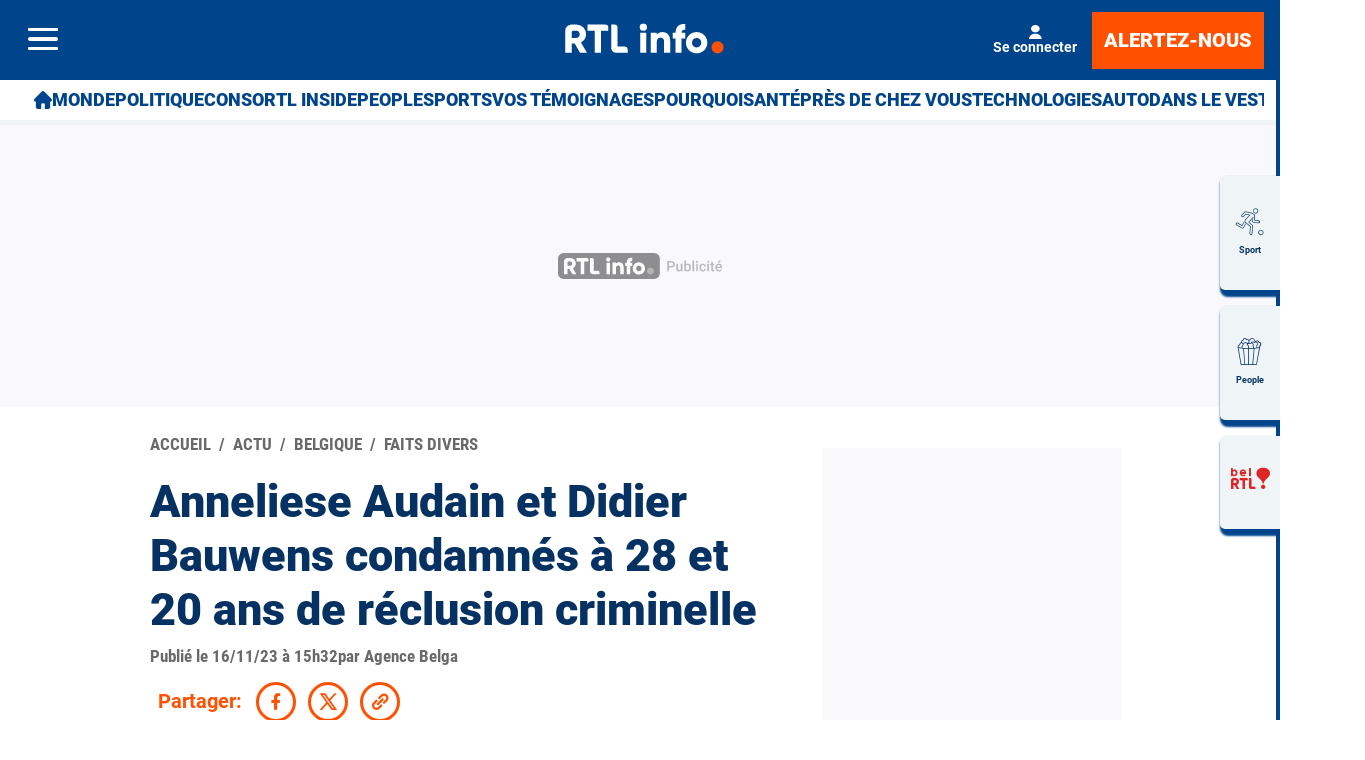

--- FILE ---
content_type: application/javascript
request_url: https://advertising-cdn.dpgmedia.cloud/native-templates/prod/sudinfo/templates.js
body_size: 2220
content:
(function(a,b){window.advert=window.advert||{};window.advert.nativeTemplates=window.advert.nativeTemplates||{};window.advert.nativeTemplates.templates=a;window.advert.nativeTemplates.products=b})([{"template":"{\"type\":\"column\",\"backgroundColor\":{\"dark\":\"#232426\",\"light\":\"#F5F5F5\"},\"views\":[{\"type\":\"line\",\"lineColor\":{\"dark\":\"#3A3B3D\",\"light\":\"#E8E8E8\"}},{\"type\":\"row\",\"height\":72,\"padding\":{\"top\":0,\"right\":16,\"bottom\":0,\"left\":16},\"views\":[{\"type\":\"column\",\"views\":[{\"type\":\"spacer\"},{\"type\":\"label\",\"valueType\":\"sponsorTitle\",\"color\":{\"dark\":\"#E8E8E8\",\"light\":\"#18191A\"},\"fontWeb\":\"Arial\",\"fontAndroid\":\"Roboto.ttf\",\"fontIos\":\"SF PRO\",\"fontSize\":18,\"fontWeight\":700,\"uppercase\":false,\"lineLimit\":1},{\"type\":\"label\",\"valueType\":\"none\",\"color\":{\"dark\":\"#929292\",\"light\":\"#666666\"},\"lineLimit\":1,\"textFormatWeb\":\"Advertentie\",\"textFormatAndroid\":\"Advertentie\",\"textFormatIos\":\"Advertentie\",\"fontWeb\":\"Arial\",\"fontAndroid\":\"Roboto.ttf\",\"fontIos\":\"SF PRO\",\"fontSize\":14,\"uppercase\":false},{\"type\":\"spacer\"}]},{\"type\":\"spacer\"},{\"type\":\"image\",\"valueType\":\"iconImageURL\",\"size\":{\"height\":40,\"width\":40},\"contentMode\":\"fit\",\"backgroundColor\":{\"dark\":\"#FFFFFF\",\"light\":\"#FFFFFF\"},\"padding\":{\"top\":0,\"right\":0,\"bottom\":0,\"left\":10},\"borderWidth\":1,\"borderColor\":{\"dark\":\"#929292\",\"light\":\"#666666\"},\"cornerRadius\":23}]},{\"type\":\"column\",\"padding\":{\"bottom\":0,\"left\":0,\"right\":0,\"top\":0},\"views\":[{\"type\":\"box\",\"cornerRadius\":0,\"views\":[{\"type\":\"image\",\"valueType\":\"mainImageURL\",\"contentMode\":\"fit\"},{\"type\":\"column\",\"views\":[{\"type\":\"spacer\"},{\"type\":\"column\",\"height\":120,\"views\":[{\"type\":\"linearGradient\",\"start\":{\"x\":0,\"y\":0},\"stop\":{\"x\":0,\"y\":120},\"colorStops\":[{\"position\":0,\"color\":{\"light\":\"#00000000\",\"dark\":\"#00000000\"}},{\"position\":1,\"color\":{\"light\":\"#47000000\",\"dark\":\"#47000000\"}}]}]}]},{\"type\":\"column\",\"views\":[{\"type\":\"spacer\"},{\"type\":\"label\",\"valueType\":\"description\",\"color\":{\"dark\":\"#FFFFFF\",\"light\":\"#FFFFFF\"},\"padding\":{\"top\":16,\"right\":16,\"bottom\":16,\"left\":16},\"fontWeb\":\"Arial\",\"fontAndroid\":\"Roboto.ttf\",\"fontIos\":\"SF PRO\",\"fontSize\":16,\"fontWeight\":700,\"lineLimit\":3,\"shadow\":{\"offset\":{\"x\":0,\"y\":1},\"blur\":2,\"color\":{\"light\":\"#7F000000\",\"dark\":\"#7F000000\"}}}]}]}]},{\"type\":\"row\",\"padding\":{\"top\":0,\"bottom\":0,\"left\":16,\"right\":16},\"size\":{\"height\":72},\"views\":[{\"type\":\"label\",\"valueType\":\"body\",\"color\":{\"dark\":\"#CCCCCC\",\"light\":\"#292929\"},\"padding\":{\"right\":10,\"left\":0,\"bottom\":0,\"top\":0},\"fontWeb\":\"Arial\",\"fontAndroid\":\"Roboto.ttf\",\"fontIos\":\"SF PRO\",\"fontSize\":16,\"minimumTextSize\":13,\"minimumScaleFactor\":0.7,\"lineHeight\":1.25,\"lineLimit\":2,\"weight\":29},{\"type\":\"spacer\"},{\"type\":\"button\",\"size\":{\"width\":110},\"backgroundColor\":{\"dark\":\"#CCCCCC\",\"light\":\"#999999\"},\"borderColor\":{\"dark\":\"#00000000\",\"light\":\"#00000000\"},\"borderWidth\":0,\"cornerRadius\":5,\"label\":{\"type\":\"label\",\"valueType\":\"callToAction\",\"color\":{\"dark\":\"#292929\",\"light\":\"#FFFFFF\"},\"padding\":{\"top\":8,\"bottom\":8,\"left\":8,\"right\":8},\"fontWeb\":\"Arial\",\"fontAndroid\":\"Roboto.ttf\",\"fontIos\":\"SF PRO\",\"fontSize\":14,\"fontWeight\":700,\"lineLimit\":1,\"uppercase\":false,\"alignment\":\"center\"}}]},{\"type\":\"line\",\"lineColor\":{\"dark\":\"#3A3B3D\",\"light\":\"#E8E8E8\"}}]}","name":"default-seamless-image"},{"template":"{\"type\":\"column\",\"backgroundColor\":{\"dark\":\"#232426\",\"light\":\"#F5F5F5\"},\"views\":[{\"type\":\"line\",\"lineColor\":{\"dark\":\"#3A3B3D\",\"light\":\"#E8E8E8\"}},{\"type\":\"row\",\"height\":72,\"padding\":{\"top\":0,\"right\":16,\"bottom\":0,\"left\":16},\"views\":[{\"type\":\"column\",\"views\":[{\"type\":\"spacer\"},{\"type\":\"label\",\"valueType\":\"sponsorTitle\",\"color\":{\"dark\":\"#E8E8E8\",\"light\":\"#18191A\"},\"fontWeb\":\"Arial\",\"fontAndroid\":\"Roboto.ttf\",\"fontIos\":\"SF PRO\",\"fontSize\":18,\"fontWeight\":700,\"uppercase\":false,\"lineLimit\":1},{\"type\":\"label\",\"valueType\":\"none\",\"color\":{\"dark\":\"#929292\",\"light\":\"#666666\"},\"lineLimit\":1,\"textFormatWeb\":\"Advertentie\",\"textFormatAndroid\":\"Advertentie\",\"textFormatIos\":\"Advertentie\",\"fontWeb\":\"Arial\",\"fontAndroid\":\"Roboto.ttf\",\"fontIos\":\"SF PRO\",\"fontSize\":14,\"uppercase\":false},{\"type\":\"spacer\"}]},{\"type\":\"spacer\"},{\"type\":\"image\",\"valueType\":\"iconImageURL\",\"size\":{\"height\":40,\"width\":40},\"contentMode\":\"fit\",\"backgroundColor\":{\"dark\":\"#FFFFFF\",\"light\":\"#FFFFFF\"},\"padding\":{\"top\":0,\"right\":0,\"bottom\":0,\"left\":10},\"borderWidth\":1,\"borderColor\":{\"dark\":\"#929292\",\"light\":\"#666666\"},\"cornerRadius\":23}]},{\"type\":\"label\",\"valueType\":\"title\",\"color\":{\"dark\":\"#CCCCCC\",\"light\":\"#292929\"},\"padding\":{\"top\":0,\"bottom\":10,\"left\":16,\"right\":16},\"fontWeb\":\"Arial\",\"fontAndroid\":\"Roboto.ttf\",\"fontIos\":\"SF PRO\",\"fontSize\":16,\"fontWeight\":400,\"lineHeight\":1.2,\"lineLimit\":3},{\"type\":\"column\",\"padding\":{\"bottom\":0,\"left\":0,\"right\":0,\"top\":0},\"views\":[{\"type\":\"box\",\"cornerRadius\":0,\"views\":[{\"type\":\"image\",\"valueType\":\"mainImageURL\",\"contentMode\":\"fit\"},{\"type\":\"column\",\"views\":[{\"type\":\"spacer\"},{\"type\":\"column\",\"height\":120,\"views\":[{\"type\":\"linearGradient\",\"start\":{\"x\":0,\"y\":0},\"stop\":{\"x\":0,\"y\":120},\"colorStops\":[{\"position\":0,\"color\":{\"light\":\"#00000000\",\"dark\":\"#00000000\"}},{\"position\":1,\"color\":{\"light\":\"#47000000\",\"dark\":\"#47000000\"}}]}]}]},{\"type\":\"column\",\"views\":[{\"type\":\"spacer\"},{\"type\":\"row\",\"padding\":{\"top\":16,\"bottom\":16,\"left\":16,\"right\":16},\"views\":[{\"type\":\"videoPlayPause\",\"size\":{\"width\":40,\"height\":40},\"padding\":{\"bottom\":0,\"left\":0,\"right\":8,\"top\":0},\"playIcon\":\"<svg width=\\\"40\\\" height=\\\"40\\\" viewBox=\\\"0 0 40 40\\\" fill=\\\"none\\\" xmlns=\\\"http://www.w3.org/2000/svg\\\"><path fill-rule=\\\"evenodd\\\" clip-rule=\\\"evenodd\\\" d=\\\"M1.73913 20C1.73913 30.0852 9.9148 38.2609 20 38.2609C30.0852 38.2609 38.2609 30.0852 38.2609 20C38.2609 9.9148 30.0852 1.73913 20 1.73913C9.9148 1.73913 1.73913 9.9148 1.73913 20ZM20 0C8.95431 0 0 8.95431 0 20C0 31.0457 8.95431 40 20 40C31.0457 40 40 31.0457 40 20C40 8.95431 31.0457 0 20 0Z\\\" fill=\\\"#FFFFFF\\\"/><path d=\\\"M29.6667 20.0003L14.6667 29.3337L14.6667 10.667L29.6667 20.0003Z\\\" fill=\\\"#FFFFFF\\\"/><\/svg>\",\"pauseIcon\":\"<svg width=\\\"40\\\" height=\\\"40\\\" viewBox=\\\"0 0 40 40\\\" fill=\\\"none\\\" xmlns=\\\"http://www.w3.org/2000/svg\\\"><path fill-rule=\\\"evenodd\\\" clip-rule=\\\"evenodd\\\" d=\\\"M1.73913 20C1.73913 30.0852 9.9148 38.2609 20 38.2609C30.0852 38.2609 38.2609 30.0852 38.2609 20C38.2609 9.9148 30.0852 1.73913 20 1.73913C9.9148 1.73913 1.73913 9.9148 1.73913 20ZM20 0C8.95431 0 0 8.95431 0 20C0 31.0457 8.95431 40 20 40C31.0457 40 40 31.0457 40 20C40 8.95431 31.0457 0 20 0Z\\\" fill=\\\"#FFFFFF\\\"/><\/svg>\"},{\"type\":\"label\",\"valueType\":\"description\",\"color\":{\"dark\":\"#FFFFFF\",\"light\":\"#FFFFFF\"},\"fontWeb\":\"Arial\",\"fontAndroid\":\"Roboto.ttf\",\"fontIos\":\"SF PRO\",\"fontSize\":16,\"fontWeight\":700,\"lineLimit\":3,\"shadow\":{\"offset\":{\"x\":0,\"y\":1},\"blur\":2,\"color\":{\"light\":\"#7F000000\",\"dark\":\"#7F000000\"}}}]}]},{\"type\":\"video\"},{\"type\":\"column\",\"views\":[{\"type\":\"row\",\"padding\":{\"bottom\":16,\"left\":16,\"right\":16,\"top\":16},\"views\":[{\"type\":\"spacer\"},{\"type\":\"videoTimer\",\"color\":{\"light\":\"#FFFFFF\",\"dark\":\"#FFFFFF\"},\"backgroundColor\":{\"dark\":\"#4C000000\",\"light\":\"#4C000000\"},\"cornerRadius\":0,\"padding\":{\"bottom\":4,\"left\":4,\"right\":4,\"top\":4},\"fontSize\":13,\"showOn\":[\"playing\",\"paused\"]}]},{\"type\":\"spacer\"},{\"type\":\"row\",\"padding\":{\"bottom\":16,\"left\":16,\"right\":16,\"top\":16},\"views\":[{\"type\":\"spacer\"},{\"type\":\"videoPlayPause\",\"padding\":{\"bottom\":0,\"left\":0,\"right\":0,\"top\":0},\"size\":{\"width\":24,\"height\":24},\"playIcon\":\"<svg width=\\\"24\\\" height=\\\"24\\\" viewBox=\\\"0 0 24 24\\\" fill=\\\"none\\\" xmlns=\\\"http://www.w3.org/2000/svg\\\"><rect width=\\\"24\\\" height=\\\"24\\\" rx=\\\"12\\\" fill=\\\"black\\\" fill-opacity=\\\"0.3\\\"/><path d=\\\"M16.5 12L9.5 17L9.5 7L16.5 12Z\\\" fill=\\\"white\\\"/><\/svg>\",\"pauseIcon\":\"<svg width=\\\"24\\\" height=\\\"24\\\" viewBox=\\\"0 0 24 24\\\" fill=\\\"none\\\" xmlns=\\\"http://www.w3.org/2000/svg\\\"><rect width=\\\"24\\\" height=\\\"24\\\" rx=\\\"12\\\" fill=\\\"black\\\" fill-opacity=\\\"0.3\\\"/><rect x=\\\"8.5\\\" y=\\\"8\\\" width=\\\"2.45\\\" height=\\\"8\\\" fill=\\\"white\\\"/><rect x=\\\"13.05\\\" y=\\\"8.00007\\\" width=\\\"2.45\\\" height=\\\"8\\\" fill=\\\"white\\\"/><\/svg>\",\"showOn\":[\"interacted\",\"paused\",\"playing\"]},{\"type\":\"videoMute\",\"padding\":{\"bottom\":0,\"left\":8,\"right\":0,\"top\":0},\"size\":{\"width\":24,\"height\":24},\"unmuteIcon\":\"<svg width=\\\"24\\\" height=\\\"24\\\" viewBox=\\\"0 0 24 24\\\" fill=\\\"none\\\" xmlns=\\\"http://www.w3.org/2000/svg\\\"><rect width=\\\"24\\\" height=\\\"24\\\" rx=\\\"12\\\" fill=\\\"black\\\" fill-opacity=\\\"0.3\\\"/><path d=\\\"M5 10.1429C5 9.51167 5.53726 9 6.2 9H7.7C7.86569 9 8 9.12792 8 9.28571V14.7143C8 14.8721 7.86569 15 7.7 15H6.2C5.53726 15 5 14.4883 5 13.8571V10.1429Z\\\" fill=\\\"white\\\"/><path d=\\\"M9 9.32778C9 9.16441 9.07547 9.00923 9.2065 8.90321L12.545 6.20181C13.1178 5.73834 14 6.12448 14 6.83867V17.1613C14 17.8755 13.1178 18.2617 12.545 17.7982L9.2065 15.0968C9.07547 14.9908 9 14.8356 9 14.6722V9.32778Z\\\" fill=\\\"white\\\"/><path d=\\\"M16 9C16 9 17 10.1538 17 12C17 13.8462 16 15 16 15\\\" stroke=\\\"white\\\" stroke-linecap=\\\"round\\\"/><path d=\\\"M18 8C18 8 19 9.53846 19 12C19 14.4615 18 16 18 16\\\" stroke=\\\"white\\\" stroke-linecap=\\\"round\\\"/><\/svg>\",\"muteIcon\":\"<svg width=\\\"24\\\" height=\\\"24\\\" viewBox=\\\"0 0 24 24\\\" fill=\\\"none\\\" xmlns=\\\"http://www.w3.org/2000/svg\\\"><rect width=\\\"24\\\" height=\\\"24\\\" rx=\\\"12\\\" fill=\\\"black\\\" fill-opacity=\\\"0.3\\\"/><path d=\\\"M5 10.1429C5 9.51167 5.53726 9 6.2 9H7.7C7.86569 9 8 9.12792 8 9.28571V14.7143C8 14.8721 7.86569 15 7.7 15H6.2C5.53726 15 5 14.4883 5 13.8571V10.1429Z\\\" fill=\\\"white\\\"/><path d=\\\"M9 9.32778C9 9.16441 9.07547 9.00923 9.2065 8.90321L12.545 6.20181C13.1178 5.73834 14 6.12448 14 6.83867V17.1613C14 17.8755 13.1178 18.2617 12.545 17.7982L9.2065 15.0968C9.07547 14.9908 9 14.8356 9 14.6722V9.32778Z\\\" fill=\\\"white\\\"/><path d=\\\"M18.8281 10.5858C18.8281 10.5858 18.2842 11.1297 17.4139 12C16.5436 12.8703 15.9997 13.4142 15.9997 13.4142\\\" stroke=\\\"white\\\" stroke-linecap=\\\"round\\\"/><path d=\\\"M16 10.5858C16 10.5858 16.5439 11.1297 17.4142 12C18.2845 12.8703 18.8284 13.4142 18.8284 13.4142\\\" stroke=\\\"white\\\" stroke-linecap=\\\"round\\\"/><\/svg>\",\"showOn\":[\"interacted\",\"paused\",\"playing\"]}]}]}]}]},{\"type\":\"row\",\"padding\":{\"top\":0,\"bottom\":0,\"left\":16,\"right\":16},\"size\":{\"height\":72},\"views\":[{\"type\":\"label\",\"valueType\":\"body\",\"color\":{\"dark\":\"#CCCCCC\",\"light\":\"#292929\"},\"padding\":{\"right\":10,\"left\":0,\"bottom\":0,\"top\":0},\"fontWeb\":\"Arial\",\"fontAndroid\":\"Roboto.ttf\",\"fontIos\":\"SF PRO\",\"fontSize\":16,\"minimumTextSize\":13,\"minimumScaleFactor\":0.7,\"lineHeight\":1.25,\"lineLimit\":2,\"weight\":29},{\"type\":\"spacer\"},{\"type\":\"button\",\"size\":{\"width\":140},\"backgroundColor\":{\"dark\":\"#CCCCCC\",\"light\":\"#807ab3\"},\"borderColor\":{\"dark\":\"#00000000\",\"light\":\"#00000000\"},\"borderWidth\":0,\"cornerRadius\":0,\"label\":{\"type\":\"label\",\"valueType\":\"callToAction\",\"color\":{\"dark\":\"#292929\",\"light\":\"#FFFFFF\"},\"padding\":{\"top\":8,\"bottom\":8,\"left\":8,\"right\":8},\"fontWeb\":\"Rozanova Geo\",\"fontAndroid\":\"Roboto.ttf\",\"fontIos\":\"SF PRO\",\"fontSize\":14,\"fontWeight\":700,\"lineLimit\":1,\"uppercase\":true,\"alignment\":\"center\"}}]},{\"type\":\"line\",\"lineColor\":{\"dark\":\"#3A3B3D\",\"light\":\"#E8E8E8\"}}]}","name":"rossel-seamless-video"},{"template":"{\"backgroundColor\":{\"light\":\"#FFFFFF\",\"dark\":\"#18191A\"},\"type\":\"column\",\"height\":277,\"views\":[{\"type\":\"box\",\"height\":176,\"views\":[{\"type\":\"image\",\"valueType\":\"mainImageURL\",\"contentMode\":\"fill\"},{\"type\":\"column\",\"height\":170,\"views\":[{\"type\":\"spacer\"},{\"type\":\"image\",\"valueType\":\"none\",\"assetRefWeb\":\"https://advertising.persgroep.net/adops/Adoptimize/ADOPTIMIZE_v2.svg\",\"contentMode\":\"fit\",\"size\":{\"height\":30,\"width\":27},\"padding\":{\"bottom\":0,\"left\":10,\"right\":0,\"top\":0}}]}]},{\"type\":\"label\",\"color\":{\"dark\":\"#ffffff\",\"light\":\"#000000\"},\"margin\":{\"top\":5,\"bottom\":0,\"right\":0,\"left\":0},\"valueType\":\"title\",\"fontSize\":18,\"lineHeight\":1.19,\"lineLimit\":4,\"font\":\"FlamaProSemicond-Bold\"},{\"type\":\"row\",\"views\":[{\"type\":\"label\",\"expandHorizontally\":false,\"color\":{\"dark\":\"#DDDDDD\",\"light\":\"#292929\"},\"margin\":{\"top\":6,\"bottom\":4,\"left\":0,\"right\":0},\"fontSize\":13,\"valueType\":\"sponsorTitle\",\"font\":\"Arial\"}]}]}","name":"sudinfo-adoptimize-cpc-desktop"},{"template":"{\"backgroundColor\":{\"light\":\"#FFFFFF\",\"dark\":\"#18191A\"},\"type\":\"column\",\"views\":[{\"type\":\"box\",\"views\":[{\"type\":\"image\",\"valueType\":\"mainImageURL\",\"contentMode\":\"fit\"},{\"type\":\"column\",\"views\":[{\"type\":\"spacer\"},{\"type\":\"image\",\"valueType\":\"none\",\"assetRefWeb\":\"https://advertising.persgroep.net/adops/Adoptimize/ADOPTIMIZE_v2.svg\",\"contentMode\":\"fit\",\"size\":{\"height\":30,\"width\":27},\"padding\":{\"bottom\":5,\"left\":10,\"right\":0,\"top\":0}}]}]},{\"type\":\"label\",\"color\":{\"dark\":\"#ffffff\",\"light\":\"#000000\"},\"margin\":{\"top\":5,\"bottom\":0,\"right\":0,\"left\":10},\"valueType\":\"title\",\"fontSize\":18,\"lineHeight\":1.19,\"lineLimit\":4,\"font\":\"FlamaProSemicond-Bold\"},{\"type\":\"row\",\"views\":[{\"type\":\"label\",\"expandHorizontally\":false,\"color\":{\"dark\":\"#DDDDDD\",\"light\":\"#292929\"},\"margin\":{\"top\":6,\"bottom\":4,\"left\":10,\"right\":0},\"fontSize\":13,\"valueType\":\"sponsorTitle\",\"font\":\"Arial\"}]}]}","name":"sudinfo-adoptimize-cpc-rectangle"}],{"adoptimize-cpc":{"templates":[{"template":"sudinfo-adoptimize-cpc-rectangle","conditions":[[{"field":"containerWidth","comparer":"lt","value":768,"clientSide":true}]],"target":"web"},{"template":"sudinfo-adoptimize-cpc-desktop"}]},"seamless-image":{"templates":[{"template":"default-seamless-image","conditions":[[{"field":"containerWidth","comparer":"lt","value":768,"clientSide":true}]],"target":"web"},{"template":"default-seamless-image"}]},"seamless-video":{"templates":[{"template":"rossel-seamless-video"}]}});